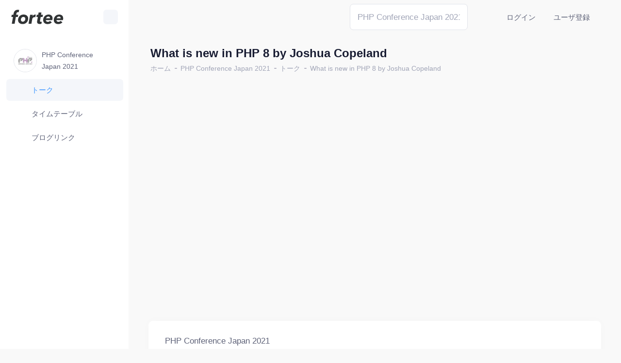

--- FILE ---
content_type: text/html; charset=UTF-8
request_url: https://fortee.jp/phpcon-2021/proposal/b31ae59b-bf31-4e23-a0af-cba5fa2ef272
body_size: 6812
content:
<!DOCTYPE html>
<html lang="en">
<!--begin::Head-->
<head>
    <base href=""/>
    <title>What is new in PHP 8 by Joshua Copeland | トーク | PHP Conference Japan 2021 #phpcon #phpcon2021 #php - fortee.jp</title>
    <meta charset="utf-8">    <meta data-hid="og:image:height" content="630"><meta data-hid="og:image:width" content="1200"><meta data-hid="TW:IMAGE" name="twitter:image" content="https://fortee.jp/phpcon-2021/proposal/og-image/b31ae59b-bf31-4e23-a0af-cba5fa2ef272.png"><meta data-hid="TW:DESC" name="twitter:description" content="Have you still not upgraded to PHP 8? We will learn all the great features PHP 8 has to offer. Let&#039;s dive into all the details on PHP 8 and 8.1 features. We will also talk about what is deprecated so you can upgrade your code. Let us upgrade to the best version of PHP yet.

Discord Channel: #track4-4-a-php8
Joind.in: https://joind.in/event/php-conference-japan-2021/what-is-new-in-php-8"><meta data-hid="TW:TITLE" name="twitter:title" content="What is new in PHP 8"><meta data-hid="TW:CREATOR" name="twitter:creator" content="@phpcon"><meta data-hid="TW:SITE" name="twitter:site" content="@phpcon"><meta data-hid="TW:CARD" name="twitter:card" content="summary_large_image"><meta data-hid="OG:DESC" property="og:description" content="Have you still not upgraded to PHP 8? We will learn all the great features PHP 8 has to offer. Let&#039;s dive into all the details on PHP 8 and 8.1 features. We will also talk about what is deprecated so you can upgrade your code. Let us upgrade to the best version of PHP yet.

Discord Channel: #track4-4-a-php8
Joind.in: https://joind.in/event/php-conference-japan-2021/what-is-new-in-php-8"><meta property="og:image" content="https://fortee.jp/phpcon-2021/proposal/og-image/b31ae59b-bf31-4e23-a0af-cba5fa2ef272.png"><meta property="og:title" content="What is new in PHP 8"><meta name="description" content="Have you still not upgraded to PHP 8? We will learn all the great features PHP 8 has to offer. Let&#039;s dive into all the details on PHP 8 and 8.1 features. We will also talk about what is deprecated so you can upgrade your code. Let us upgrade to the best version of PHP yet.

Discord Channel: #track4-4-a-php8
Joind.in: https://joind.in/event/php-conference-japan-2021/what-is-new-in-php-8">    <meta name="viewport" content="width=device-width, initial-scale=1" />
    <link rel="shortcut icon" href="/favicon.svg" type="image/svg+xml">
    
    
	<link rel="stylesheet" href="/vendor/fontawesome-pro-7.0.0-web/css/all.min.css">
	<link rel="stylesheet" href="/theme/plugins/custom/fullcalendar/fullcalendar.bundle.css">
	<link rel="stylesheet" href="/theme/plugins/custom/datatables/datatables.bundle.css">
	<link rel="stylesheet" href="/theme/plugins/global/plugins.bundle.css">
	<link rel="stylesheet" href="/theme/css/style.bundle.css">
	<link rel="stylesheet" href="/build/fortee.css">
</head>
<!--end::Head-->
<!--begin::Body-->
<body
    id="kt_app_body"
    class="safari-mode app-default app-default proposals view"
    data-kt-app-layout="light-sidebar"
    data-kt-app-header-fixed="true"
    data-kt-app-sidebar-enabled="true"
    data-kt-app-sidebar-fixed="true"
    data-kt-app-sidebar-hoverable="true"
    data-kt-app-sidebar-push-header="true"
    data-kt-app-sidebar-push-toolbar="true"
    data-kt-app-sidebar-push-footer="true"
    data-kt-app-toolbar-enabled="true"
>
<!--begin::Theme mode setup on page load-->
<script>let defaultThemeMode = "light"; let themeMode; if ( document.documentElement ) { if ( document.documentElement.hasAttribute("data-bs-theme-mode")) { themeMode = document.documentElement.getAttribute("data-bs-theme-mode"); } else { if ( localStorage.getItem("data-bs-theme") !== null ) { themeMode = localStorage.getItem("data-bs-theme"); } else { themeMode = defaultThemeMode; } } if (themeMode === "system") { themeMode = window.matchMedia("(prefers-color-scheme: dark)").matches ? "dark" : "light"; } document.documentElement.setAttribute("data-bs-theme", themeMode); }</script>
<!--end::Theme mode setup on page load-->
<!--begin::App-->
<div class="d-flex flex-column flex-root app-root" id="kt_app_root">
    <!--begin::Page-->
    <div class="app-page flex-column flex-column-fluid" id="kt_app_page">
                    <!--begin::Header-->
            <div id="kt_app_header" class="app-header">
                <!--begin::Header container-->
                <div class="app-container container-fluid d-flex align-items-stretch justify-content-between" id="kt_app_header_container">
                    <!--begin::sidebar mobile toggle-->
                    <div class="d-flex align-items-center d-lg-none ms-n2 me-2" title="Show sidebar menu">
                        <div class="btn btn-icon btn-active-color-primary w-35px h-35px" id="kt_app_sidebar_mobile_toggle">
                            <i class="fa-regular fa-bars" ></i>                        </div>
                    </div>
                    <!--end::sidebar mobile toggle-->
                                        <!--begin::Header wrapper-->
                    <div class="d-flex align-items-stretch justify-content-between flex-lg-grow-1" id="kt_app_header_wrapper">
                        <!--begin::Menu wrapper-->
                        <div class="app-header-menu app-header-mobile-drawer align-items-stretch" data-kt-drawer="true" data-kt-drawer-name="app-header-menu" data-kt-drawer-activate="{default: true, lg: false}" data-kt-drawer-overlay="true" data-kt-drawer-width="225px" data-kt-drawer-direction="end" data-kt-drawer-toggle="#kt_app_header_menu_toggle" data-kt-swapper="true" data-kt-swapper-mode="{default: 'append', lg: 'prepend'}" data-kt-swapper-parent="{default: '#kt_app_body', lg: '#kt_app_header_wrapper'}">
                            <!--begin::Menu-->
                                                        <!--end::Menu-->
                        </div>
                        <!--end::Menu wrapper-->
                        <!--begin::Navbar-->
                        <div class="app-navbar flex-shrink-0">
    <!--begin::Search-->
    <div class="app-navbar-item align-items-stretch ms-1 ms-lg-3">
        <div class="d-flex align-items-center justify-content-end" data-kt-search-element="content">
            <div class="d-flex align-items-center">
                <div class="dropdown d-flex align-items-center" id="global-command-container">
                    <form method="get" action="/phpcon-2021/search">
                    <div class="mB-0 text"><input type="text" name="q" id="global-command" class="form-control" placeholder="PHP Conference Japan 2021から検索" aria-label="Search" data-bs-toggle="popover-hover" data-bs-html="true" data-bs-content="&lt;span class=&quot;shortcut-key&quot;&gt;/&lt;/span&gt;" data-bs-placement="bottom" value=""></div>                    </form>

                    <ul class="dropdown-menu" id="global-command-result">
                        <li><a class="dropdown-item" data-index="0" href="#">Action</a></li>
                        <li><a class="dropdown-item" data-index="1" href="#">Another action</a></li>
                        <li><a class="dropdown-item" data-index="2" href="#">Something else here Something else here Something else here</a></li>
                    </ul>
                </div>
            </div>
        </div>
    </div>
    <!--end::Search-->
    <!--begin::Theme mode-->
    <div class="app-navbar-item ms-1 ms-lg-3">
        <!--begin::Menu toggle-->
        <a href="#" class="btn btn-icon btn-custom btn-icon-muted btn-active-light btn-active-color-primary" data-kt-menu-trigger="{default:'click', lg: 'hover'}" data-kt-menu-attach="parent" data-kt-menu-placement="bottom-end">
            <span class="theme-light-show sH-24"><i class="fa-solid fa-sun-bright fS-24" ></i></span>
            <span class="theme-dark-show sH-24"><i class="fa-solid fa-moon-stars fS-24" ></i></span>
        </a>
        <!--begin::Menu toggle-->
        <!--begin::Menu-->
        <div
            class="menu menu-sub menu-sub-dropdown menu-column menu-rounded menu-title-gray-700 menu-icon-muted menu-active-bg menu-state-color fw-semibold py-4 fs-base w-150px"
            data-kt-menu="true"
            data-kt-element="theme-mode-menu">
            <!--begin::Menu item-->
            <div class="menu-item px-3 my-0">
                <a href="#" class="menu-link px-3 py-2" data-kt-element="mode" data-kt-value="light">
                    <span class="menu-icon" data-kt-element="icon">
                        <span class="svg-icon svg-icon-3"><i class="fa-solid fa-sun-bright" ></i></span>
                    </span>
                    <span class="menu-title">Light</span>
                </a>
            </div>
            <!--end::Menu item-->
            <!--begin::Menu item-->
            <div class="menu-item px-3 my-0">
                <a href="#" class="menu-link px-3 py-2" data-kt-element="mode" data-kt-value="dark">
                    <span class="menu-icon" data-kt-element="icon">
                        <span class="svg-icon svg-icon-3"><i class="fa-solid fa-moon-stars" ></i></span>
                    </span>
                    <span class="menu-title">Dark</span>
                </a>
            </div>
            <!--end::Menu item-->
            <!--begin::Menu item-->
            <div class="menu-item px-3 my-0">
                <a href="#" class="menu-link px-3 py-2" data-kt-element="mode" data-kt-value="system">
                    <span class="menu-icon" data-kt-element="icon">
                        <span class="svg-icon svg-icon-3"><i class="fa-solid fa-display-code" ></i></span>
                    </span>
                    <span class="menu-title">System</span>
                </a>
            </div>
            <!--end::Menu item-->
        </div>
        <!--end::Menu-->
    </div>
    <!--end::Theme mode-->
            <!--begin::Header wrapper-->
        <div class="d-flex align-items-stretch justify-content-end flex-lg-grow-1" id="kt_app_header_wrapper">
            <div class="app-header-menu app-header-mobile-drawer align-items-stretch">
                <div class="menu menu-rounded menu-column menu-lg-row my-5 my-lg-0 align-items-stretch fw-semibold px-2 px-lg-0">
                    <div class="menu-item menu-here-bg menu-lg-down-accordion me-0 me-lg-2">
                        <a href="/login" class="menu-link">ログイン</a>                    </div>
                    <div class="menu-item menu-here-bg menu-lg-down-accordion me-0 me-lg-2">
                        <a href="/signup" class="menu-link">ユーザ登録</a>                    </div>
                </div>
            </div>
        </div>
    <div class="app-navbar-item ms-1 ms-lg-3">
        <a href="/login" class="btn btn-icon btn-custom btn-icon-muted btn-active-light btn-active-color-primary d-lg-none" >
            <span class="sH-24"><i class="fa-solid fa-right-to-bracket fS-24" ></i></span>
        </a>
    </div>
        <!--end::Header wrapper-->
        <!--begin::Header menu toggle-->
        <!--end::Header menu toggle-->
</div>
                        <!--end::Navbar-->
                    </div>
                    <!--end::Header wrapper-->
                </div>
                <!--end::Header container-->
            </div>
            <!--end::Header-->
                <!--begin::Wrapper-->
        <div class="app-wrapper flex-column flex-row-fluid" id="kt_app_wrapper">
                        <!--begin::Sidebar-->
<div id="kt_app_sidebar"
    class="app-sidebar flex-column"
    data-kt-drawer="true"
    data-kt-drawer-name="app-sidebar"
    data-kt-drawer-activate="{default: true, lg: false}"
    data-kt-drawer-overlay="true"
    data-kt-drawer-width="225px"
    data-kt-drawer-direction="start"
    data-kt-drawer-toggle="#kt_app_sidebar_mobile_toggle">

    <!--begin::Logo-->
    <div class="app-sidebar-logo px-6" id="kt_app_sidebar_logo">
        <!--begin::Logo image-->
                <a href="/"><img src="/images/fortee-logo.svg" class="h-30px app-sidebar-logo-default theme-light-show" alt=""><img src="/images/fortee-logo-dark.svg" class="h-30px app-sidebar-logo-default theme-dark-show" alt=""></a>        <!--end::Logo image-->
        <!--begin::Sidebar toggle-->
        <div id="kt_app_sidebar_toggle"
             class="app-sidebar-toggle btn btn-icon btn-sm h-30px w-30px rotate"
             data-kt-toggle="true"
             data-kt-toggle-state="active"
             data-kt-toggle-target="body"
             data-kt-toggle-name="app-sidebar-minimize"
             data-bs-toggle="tooltip"
             data-bs-html="true"
             title="<span class='shortcut-key'>m</span>"
        >

            <i class="fa-regular fa-angles-right rotate-180" ></i>        </div>
        <!--end::Sidebar toggle-->
    </div>
    <!--end::Logo-->
    <!--begin::sidebar menu-->
    <div class="app-sidebar-menu overflow-hidden flex-column-fluid">
        <!--begin::Menu wrapper-->
        <div id="kt_app_sidebar_menu_wrapper" class="app-sidebar-wrapper overflow-y-scroll my-5" data-kt-scroll="true" data-kt-scroll-activate="true" data-kt-scroll-height="auto" data-kt-scroll-dependencies="#kt_app_sidebar_logo, #kt_app_sidebar_footer" data-kt-scroll-wrappers="#kt_app_sidebar_menu" data-kt-scroll-offset="5px">
            <!--begin::Menu-->
            <div class="menu menu-column menu-rounded menu-sub-indention fw-semibold px-3" id="#kt_app_sidebar_menu" data-kt-menu="true" data-kt-menu-expand="false">
                <div class="menu-item d-lg-none">
    <div class="menu-content">
        <a href="/"><img src="/images/fortee-logo.svg" class="h-30px app-sidebar-logo-default theme-light-show" alt=""><img src="/images/fortee-logo-dark.svg" class="h-30px app-sidebar-logo-default theme-dark-show" alt=""></a>    </div>
</div>
    <div class="menu-item">
        <div class="menu-content">
            <div class="menu-heading fs-7 d-flex align-items-center">
                <a class="sidebar-link flex-grow-1 d-flex align-items-center" href="/phpcon-2021">
                    <div class="icon-holder mR-10">
                        <img src="/files/phpcon-2021/image/avatar.png" class="bd border-gray-300 sW-48 sH-48 bdrs-50p" alt="">                    </div>
                    <div class="title text-gray-700 d-flex align-items-center flex-grow-1 mR-5">
                        PHP Conference Japan 2021                    </div>
                </a>
                            </div>
        </div>
    </div>
<div class="menu-item">
    <a class="menu-link active" href="/phpcon-2021/proposal">
        <span class="menu-icon"><span class="mR-5"><i class="fa-solid fa-microphone-stand"></i></span></span>
        <span class="menu-title d-inline-block text-truncate">トーク</span>
        
    </a>
</div><div class="menu-item">
    <a class="menu-link" href="/phpcon-2021/timetable">
        <span class="menu-icon"><span class="mR-5"><i class="fa-solid fa-calendar-alt"></i></span></span>
        <span class="menu-title d-inline-block text-truncate">タイムテーブル</span>
        
    </a>
</div><div class="menu-item">
    <a class="menu-link" href="/phpcon-2021/blog-link">
        <span class="menu-icon"><span class="mR-5"><i class="fa-solid fa-blog"></i></span></span>
        <span class="menu-title d-inline-block text-truncate">ブログリンク</span>
        
    </a>
</div>            </div>
            <!--end::Menu-->
        </div>
        <!--end::Menu wrapper-->
    </div>
    <!--end::sidebar menu-->
    </div>
<!--end::Sidebar-->
                        <!--begin::Main-->
            <div class="app-main flex-column flex-row-fluid" id="kt_app_main">
                <!--begin::Content wrapper-->
                <div class="d-flex flex-column flex-column-fluid">
                                        <!--begin::Toolbar-->
                    <div id="kt_app_toolbar" class="app-toolbar py-3 py-lg-6">
                        <!--begin::Toolbar container-->
                        <div id="kt_app_toolbar_container" class="app-container container-fluid d-flex flex-stack mL-15">
                            <!--begin::Page title-->
                            <div class="page-title d-flex flex-column justify-content-center flex-wrap me-3">
                                <!--begin::Title-->
                                <h1 class="page-heading d-flex text-dark fw-bold flex-column justify-content-center my-0">What is new in PHP 8 by Joshua Copeland</h1>
                                <!--end::Title-->
                                <!--begin::Breadcrumb-->
                                <ul class="breadcrumb breadcrumb-separatorless fw-semibold fs-7 my-0 pt-1">
            <li class="breadcrumb-item text-muted">
            <a href="/" class="text-muted text-hover-primary">ホーム</a>        </li>
                    <li class="breadcrumb-item">
                <span class="bullet bg-gray-400 w-5px h-2px"></span>
            </li>
                    <li class="breadcrumb-item text-muted">
            <a href="/phpcon-2021" class="text-muted text-hover-primary">PHP Conference Japan 2021</a>        </li>
                    <li class="breadcrumb-item">
                <span class="bullet bg-gray-400 w-5px h-2px"></span>
            </li>
                    <li class="breadcrumb-item text-muted">
            <a href="/phpcon-2021/proposal" class="text-muted text-hover-primary">トーク</a>        </li>
                    <li class="breadcrumb-item">
                <span class="bullet bg-gray-400 w-5px h-2px"></span>
            </li>
                    <li class="breadcrumb-item text-muted">
            <a href="/phpcon-2021/proposal/b31ae59b-bf31-4e23-a0af-cba5fa2ef272" class="text-muted text-hover-primary">What is new in PHP 8 by Joshua Copeland</a>        </li>
            </ul>
                                <!--end::Breadcrumb-->
                            </div>
                            <!--end::Page title-->
                            <!--begin::Actions-->
                                                        <!--end::Actions-->
                        </div>
                        <!--end::Toolbar container-->
                    </div>
                    <!--end::Toolbar-->
                                        <!--begin::Content-->
                    <div id="kt_app_content" class="app-content flex-column-fluid">
                        <!--begin::Content container-->
                        <div id="kt_app_content_container" class="app-container container-fluid">
                            
                            
<div class="row">
    <div class="col-md-12">
        <div>
                            <div class="oembed youtube-video bdrs-10" data-type="video" data-url="https://www.youtube.com/watch?v=WCkuLdd1R2o"></div>
                    </div>

        <div class="card mT-20">
            <div class="card-body">
                <div class="proposal-detail" data-fav-api="/phpcon-2021/proposal/fav">
                    <h5 class="fw-normal text-gray-dark">PHP Conference Japan 2021</h5>

                    <div class="type mB-5 d-flex flex-wrap align-items-center">
                                                    <div class="mR-10 mB-5"><span class="badge-danger badge">採択</span></div>
                                                                            <div class="schedule mR-10 mB-5">2021/10/03 10:00〜</div>
                            <div class="track mR-20 mB-5">Track4</div>
                        
                        <div class="name mB-5">Regular session (25 mins)</div>

                                                    <div class="mL-20 mB-5">
                                    <span class="badge rounded-pill badge-default tag" style="color:#ffffff; background-color:#28a745;">
    PHP8    </span>
                                                            </div>
                                            </div>

                    <h2>What is new in PHP 8</h2>

                    <div class="speaker mB-20">
                        <span>
                                                            <img src="/files/phpcon-2021/speaker/4d8c3680-341d-48d9-a7c0-7d74b2846c1b.png" class="mR-10 sW-32 sH-32 bdrs-50p" alt="OGProgrammer" />
                                                        Joshua Copeland                        </span>
                                                    <span class="mL-20">
                                <i class="fa-brands fa-twitter" ></i>                                <a href="https://twitter.com/OGProgrammer">OGProgrammer</a>                            </span>
                                            </div>

                    <div class="status-bar d-flex align-items-center">
                        <div class="mR-20 fav proposal-fav" data-uuid="b31ae59b-bf31-4e23-a0af-cba5fa2ef272" data-logged-in="false">
                            <div class="button">
                                <div class="on">
                                    <i class="fa-solid fa-star" ></i>                                </div>
                                <div class="off">
                                    <i class="fa-regular fa-star" ></i>                                </div>
                            </div>
                            <div class="count">
                                                                    4                                                            </div>
                        </div>

                        
                        <ul class="list-unstyled d-flex align-items-center mB-0">
                                                            <li class="mR-20">
                                    <i class="fa-regular fa-video" ></i>                                    <a href="https://www.youtube.com/watch?v=WCkuLdd1R2o">ビデオ</a>                                </li>
                                                                                                            </ul>
                    </div>

                    
                    <div class="abstract mT-20">
                        <div class="md"><p>Have you still not upgraded to PHP 8? We will learn all the great features PHP 8 has to offer. Let's dive into all the details on PHP 8 and 8.1 features. We will also talk about what is deprecated so you can upgrade your code. Let us upgrade to the best version of PHP yet.</p>
<p>Discord Channel: #track4-4-a-php8<br />
Joind.in: <a href="https://joind.in/event/php-conference-japan-2021/what-is-new-in-php-8">https://joind.in/event/php-conference-japan-2021/what-is-new-in-php-8</a></p></div>                    </div>

                    <div class="mT-40">
                        <a href="https://twitter.com/share?ref_src=twsrc%5Etfw" class="twitter-share-button" data-show-count="false">Tweet</a>
                    </div>

                                            <div class="mT-20">
                                                            <a href="https://twitter.com/search?q=since%3A2021-10-03_09%3A50%3A00_JST+until%3A2021-10-03_10%3A40%3A00_JST+%23phpcon2021+%23phpcon+%23track4&amp;src=savs"  target="_blank" class="mB-10 btn btn-secondary"><span><i class="fa-twitter fa-brands mR-5"></i><span class="text">このトークの時間帯のツイート</span></span></a>                                                                                </div>
                    
                                    </div>
            </div>
        </div>
    </div>
        </div>
<div class="modal fade" id="fav-modal" tabindex="-1">
    <div class="modal-dialog">
        <div class="modal-content">
            <div class="modal-header">
                <h5 class="modal-title">ログインが必要です</h5>
                <button type="button" class="btn-close" data-bs-dismiss="modal" aria-label="Close"></button>
            </div>
            <div class="modal-body">
                forteeにログインするとセッションをお気に入りに設定できます。<br />
                お気に入りに入れたセッションはタイムテーブル上で色が付いて表示されます。<br />
                カンファレンス当日に忘れない様に聞きたいトークをお気に入りに設定しましょう！
            </div>
            <div class="modal-footer">
                <a href="/login"  class="btn btn-primary"><span><span class="text">ログイン</span></span></a>                <a href="/signup"  class="btn btn-primary"><span><span class="text">ユーザ登録</span></span></a>                <button type="button" class="btn btn-secondary" data-bs-dismiss="modal">閉じる</button>
            </div>
        </div>
    </div>
</div>

<form method="post" accept-charset="utf-8" id="o-embed-endpoint" action="/phpcon-2021/proposal/o-embed-api"><div style="display:none;"><input type="hidden" name="_Token[fields]" value="a1e87013f98d113c43d64b797987d3a104ce074b%3A"><input type="hidden" name="_Token[unlocked]" value=""></div></form>                        </div>
                        <!--end::Content container-->
                    </div>
                    <!--end::Content-->
                </div>
                <!--end::Content wrapper-->
                <!--begin::Footer-->
                <div id="kt_app_footer" class="app-footer">
                    <!--begin::Footer container-->
                    <div class="app-container container-fluid d-flex flex-column flex-md-row flex-center flex-md-stack">
                        <ul class="nav float-left">
                            <li class="nav-item mR-20">
                                <span class="">fortee © 2025</span>
                            </li>
                            <li class="nav-item">
                                <span class="">forteeに関するお問い合わせ: <a href="https://twitter.com/tomzoh" class="mL-10"><i class="fa-brands fa-twitter" ></i> &#064;tomzoh</a></span>
                            </li>
                        </ul>
                        <ul class="nav float-right">
                            <li class="nav-item">
                                <a class="nav-link" href="/site/terms-of-use">fortee利用規約</a>
                            </li>
                            <li class="nav-item">
                                <a class="nav-link" href="/site/privacy">プライバシーポリシー</a>
                            </li>
                        </ul>
                    </div>
                    <!--end::Footer container-->
                </div>
                <!--end::Footer-->
            </div>
            <!--end:::Main-->
        </div>
        <!--end::Wrapper-->
    </div>
    <!--end::Page-->
</div>
<!--end::App-->
<!--begin::Scrolltop-->
<div id="kt_scrolltop" class="scrolltop" data-kt-scrolltop="true">
    <!--begin::Svg Icon | path: icons/duotune/arrows/arr066.svg-->
    <span class="svg-icon">
				<svg width="24" height="24" viewBox="0 0 24 24" fill="none" xmlns="http://www.w3.org/2000/svg">
					<rect opacity="0.5" x="13" y="6" width="13" height="2" rx="1" transform="rotate(90 13 6)" fill="currentColor" />
					<path d="M12.5657 8.56569L16.75 12.75C17.1642 13.1642 17.8358 13.1642 18.25 12.75C18.6642 12.3358 18.6642 11.6642 18.25 11.25L12.7071 5.70711C12.3166 5.31658 11.6834 5.31658 11.2929 5.70711L5.75 11.25C5.33579 11.6642 5.33579 12.3358 5.75 12.75C6.16421 13.1642 6.83579 13.1642 7.25 12.75L11.4343 8.56569C11.7467 8.25327 12.2533 8.25327 12.5657 8.56569Z" fill="currentColor" />
				</svg>
			</span>
    <!--end::Svg Icon-->
</div>
<!--end::Scrolltop-->

<!--begin::Modals-->
<!--end::Modals-->

<form method="post" accept-charset="utf-8" id="listTagsEndpoint" action="/phpcon-2021/api/tags/list"><div style="display:none;"><input type="hidden" name="_Token[fields]" value="11b0c365b981a78bdbc1a0020b292770769160ff%3A"><input type="hidden" name="_Token[unlocked]" value=""></div></form><form method="post" accept-charset="utf-8" id="addTagEndpoint" action="/phpcon-2021/api/tags/add"><div style="display:none;"><input type="hidden" name="_Token[fields]" value="eba62ce21de22b52c01b8cc54e4ed76b14d880e9%3A"><input type="hidden" name="_Token[unlocked]" value=""></div></form><form method="post" accept-charset="utf-8" id="removeTagEndpoint" action="/phpcon-2021/api/tags/remove"><div style="display:none;"><input type="hidden" name="_Token[fields]" value="ea79811b6c4ac40303ab565281fe25d0c369fd5a%3A"><input type="hidden" name="_Token[unlocked]" value=""></div></form>
<script src="/theme/plugins/global/plugins.bundle.js"></script><script src="/theme/js/scripts.bundle.js"></script><script src="/build/fortee.js"></script><!--<script async src="https://platform.twitter.com/widgets.js" charset="utf-8"></script>-->
<script>window.twttr = (function(d, s, id) {
        let js, fjs = d.getElementsByTagName(s)[0],
            t = window.twttr || {};
        if (d.getElementById(id)) return t;
        js = d.createElement(s);
        js.id = id;
        js.src = "https://platform.twitter.com/widgets.js";
        fjs.parentNode.insertBefore(js, fjs);

        t._e = [];
        t.ready = function(f) {
            t._e.push(f);
        };

        return t;
    }(document, "script", "twitter-wjs"));</script>
<!-- Global site tag (gtag.js) - Google Analytics -->
<script async src="https://www.googletagmanager.com/gtag/js?id=UA-246619-32"></script>
<script>
    window.dataLayer = window.dataLayer || [];
    function gtag(){dataLayer.push(arguments);}
    gtag('js', new Date());

    gtag('config', 'UA-246619-32');
</script>

<!--end::Javascript-->
<!--start::Modal-->
<!--end::Modal-->
</body>
<!--end::Body-->
</html>


--- FILE ---
content_type: text/html; charset=UTF-8
request_url: https://fortee.jp/phpcon-2021/api/tags/list
body_size: 3866
content:
<!DOCTYPE html>
<html lang="en">
<!--begin::Head-->
<head>
    <base href=""/>
    <title>ログイン - fortee.jp</title>
    <meta charset="utf-8">        <meta name="viewport" content="width=device-width, initial-scale=1" />
    <link rel="shortcut icon" href="/favicon.svg" type="image/svg+xml">
    
    
	<link rel="stylesheet" href="/vendor/fontawesome-pro-7.0.0-web/css/all.min.css">
	<link rel="stylesheet" href="/theme/plugins/custom/fullcalendar/fullcalendar.bundle.css">
	<link rel="stylesheet" href="/theme/plugins/custom/datatables/datatables.bundle.css">
	<link rel="stylesheet" href="/theme/plugins/global/plugins.bundle.css">
	<link rel="stylesheet" href="/theme/css/style.bundle.css">
	<link rel="stylesheet" href="/build/fortee.css">
<link rel="stylesheet" href="/build/page/users.css"></head>
<!--end::Head-->
<!--begin::Body-->
<body
    id="kt_app_body"
    class="safari-mode app-default app-default users login"
    data-kt-app-layout="dark-header"
    data-kt-app-header-fixed="true"
>
<!--begin::Theme mode setup on page load-->
<script>let defaultThemeMode = "light"; let themeMode; if ( document.documentElement ) { if ( document.documentElement.hasAttribute("data-bs-theme-mode")) { themeMode = document.documentElement.getAttribute("data-bs-theme-mode"); } else { if ( localStorage.getItem("data-bs-theme") !== null ) { themeMode = localStorage.getItem("data-bs-theme"); } else { themeMode = defaultThemeMode; } } if (themeMode === "system") { themeMode = window.matchMedia("(prefers-color-scheme: dark)").matches ? "dark" : "light"; } document.documentElement.setAttribute("data-bs-theme", themeMode); }</script>
<!--end::Theme mode setup on page load-->
<!--begin::App-->
<div class="d-flex flex-column flex-root app-root" id="kt_app_root">
    <!--begin::Page-->
    <div class="app-page flex-column flex-column-fluid" id="kt_app_page">
                    <div id="kt_app_header" class="app-header pX-10">
                <div class="sW-100p app-container container-fluid d-flex align-items-stretch justify-content-between" id="kt_app_header_container">
                    <div class="d-none d-md-flex align-items-center flex-grow-1 flex-lg-grow-0">
                        <a href="/"><img src="/images/fortee-logo-dark.svg" class="h-30px app-sidebar-logo-default" alt=""></a>                    </div>
                    <div class="d-md-none d-flex align-items-center flex-grow-1 flex-lg-grow-0">
                        <a href="/"><img src="/images/fortee-logo-mini-dark.svg" class="h-30px app-sidebar-logo-default" alt=""></a>                    </div>

                    <div class="d-flex align-items-stretch justify-content-end flex-lg-grow-1" id="kt_app_header_wrapper">
                        <div class="app-navbar flex-shrink-0">
    <!--begin::Search-->
    <div class="app-navbar-item align-items-stretch ms-1 ms-lg-3">
        <div class="d-flex align-items-center justify-content-end" data-kt-search-element="content">
            <div class="d-flex align-items-center">
                <div class="dropdown d-flex align-items-center" id="global-command-container">
                    <form method="get" action="/search">
                    <div class="mB-0 text"><input type="text" name="q" id="global-command" class="form-control bg-gray-200" placeholder="検索" aria-label="Search" data-bs-toggle="popover-hover" data-bs-html="true" data-bs-content="&lt;span class=&quot;shortcut-key&quot;&gt;/&lt;/span&gt;" data-bs-placement="bottom" value=""></div>                    </form>

                    <ul class="dropdown-menu" id="global-command-result">
                        <li><a class="dropdown-item" data-index="0" href="#">Action</a></li>
                        <li><a class="dropdown-item" data-index="1" href="#">Another action</a></li>
                        <li><a class="dropdown-item" data-index="2" href="#">Something else here Something else here Something else here</a></li>
                    </ul>
                </div>
            </div>
        </div>
    </div>
    <!--end::Search-->
    <!--begin::Theme mode-->
    <div class="app-navbar-item ms-1 ms-lg-3">
        <!--begin::Menu toggle-->
        <a href="#" class="btn btn-icon btn-custom btn-icon-muted btn-active-light btn-active-color-primary" data-kt-menu-trigger="{default:'click', lg: 'hover'}" data-kt-menu-attach="parent" data-kt-menu-placement="bottom-end">
            <span class="theme-light-show sH-24"><i class="fa-solid fa-sun-bright fS-24" ></i></span>
            <span class="theme-dark-show sH-24"><i class="fa-solid fa-moon-stars fS-24" ></i></span>
        </a>
        <!--begin::Menu toggle-->
        <!--begin::Menu-->
        <div
            class="menu menu-sub menu-sub-dropdown menu-column menu-rounded menu-title-gray-700 menu-icon-muted menu-active-bg menu-state-color fw-semibold py-4 fs-base w-150px"
            data-kt-menu="true"
            data-kt-element="theme-mode-menu">
            <!--begin::Menu item-->
            <div class="menu-item px-3 my-0">
                <a href="#" class="menu-link px-3 py-2" data-kt-element="mode" data-kt-value="light">
                    <span class="menu-icon" data-kt-element="icon">
                        <span class="svg-icon svg-icon-3"><i class="fa-solid fa-sun-bright" ></i></span>
                    </span>
                    <span class="menu-title">Light</span>
                </a>
            </div>
            <!--end::Menu item-->
            <!--begin::Menu item-->
            <div class="menu-item px-3 my-0">
                <a href="#" class="menu-link px-3 py-2" data-kt-element="mode" data-kt-value="dark">
                    <span class="menu-icon" data-kt-element="icon">
                        <span class="svg-icon svg-icon-3"><i class="fa-solid fa-moon-stars" ></i></span>
                    </span>
                    <span class="menu-title">Dark</span>
                </a>
            </div>
            <!--end::Menu item-->
            <!--begin::Menu item-->
            <div class="menu-item px-3 my-0">
                <a href="#" class="menu-link px-3 py-2" data-kt-element="mode" data-kt-value="system">
                    <span class="menu-icon" data-kt-element="icon">
                        <span class="svg-icon svg-icon-3"><i class="fa-solid fa-display-code" ></i></span>
                    </span>
                    <span class="menu-title">System</span>
                </a>
            </div>
            <!--end::Menu item-->
        </div>
        <!--end::Menu-->
    </div>
    <!--end::Theme mode-->
            <!--begin::Header wrapper-->
        <div class="d-flex align-items-stretch justify-content-end flex-lg-grow-1" id="kt_app_header_wrapper">
            <div class="app-header-menu app-header-mobile-drawer align-items-stretch">
                <div class="menu menu-rounded menu-column menu-lg-row my-5 my-lg-0 align-items-stretch fw-semibold px-2 px-lg-0">
                    <div class="menu-item menu-here-bg menu-lg-down-accordion me-0 me-lg-2">
                        <a href="/login" class="menu-link">ログイン</a>                    </div>
                    <div class="menu-item menu-here-bg menu-lg-down-accordion me-0 me-lg-2">
                        <a href="/signup" class="menu-link">ユーザ登録</a>                    </div>
                </div>
            </div>
        </div>
    <div class="app-navbar-item ms-1 ms-lg-3">
        <a href="/login" class="btn btn-icon btn-custom btn-icon-muted btn-active-light btn-active-color-primary d-lg-none" >
            <span class="sH-24"><i class="fa-solid fa-right-to-bracket fS-24" ></i></span>
        </a>
    </div>
        <!--end::Header wrapper-->
        <!--begin::Header menu toggle-->
        <!--end::Header menu toggle-->
</div>
                    </div>
                </div>
            </div>
                <!--begin::Wrapper-->
        <div class="app-wrapper flex-column flex-row-fluid" id="kt_app_wrapper">
                        <!--begin::Main-->
            <div class="app-main flex-column flex-row-fluid" id="kt_app_main">
                <!--begin::Content wrapper-->
                <div class="d-flex flex-column flex-column-fluid">
                                        <!--begin::Content-->
                    <div id="kt_app_content" class="app-content flex-column-fluid">
                        <!--begin::Content container-->
                        <div id="kt_app_content_container" class="app-container container-fluid">
                            
                            <div class="row">
    <div class="col-md-3">
    </div>
    <div class="col-md-6 col-xs-12">
        <div class="card mB-20">
            <div class="card-header border-0 d-flex justify-content-center">
                <div class="card-title"><i class="fa-regular fa-key mR-10" ></i> ログイン</div>
            </div>
            <div class="card-body pT-0 text-center">
                
                <form method="post" accept-charset="utf-8" class="form-signin" action="/login?redirect=%2Fphpcon-2021%2Fapi%2Ftags%2Flist">                <div class="d-flex justify-content-center">
                    <div class="sW-320">
                        <div class="mb-3 form-floating text"><input type="text" name="username" autofocus="autofocus" required="required" id="username" placeholder="ユーザ名" class="form-control"><label for="username">ユーザ名</label></div>                        <div class="mb-3 form-floating password"><input type="password" name="password" id="password" class="form-control"><label for="password">パスワード</label></div>                        <input type="hidden" name="remember_me" value="1">
                        <div class="submit"><input type="submit" class="btn btn-primary mT-20 sW-100p" value="ログイン"></div>                    </div>
                </div>
                <div style="display:none;"><input type="hidden" name="_Token[fields]" value="3b920cb3df8e46dec18e5d1865bade2a2e67ec82%3Aremember_me"><input type="hidden" name="_Token[unlocked]" value="g-recaptcha-response"></div></form>
                <ul class="list-unstyled mT-20 d-flex justify-content-center">
                    <li><a href="/password-reminder">パスワードを忘れた方</a></li>
                    <li class="mL-20 mR-20">|</li>
                    <li><a href="/signup">ユーザ登録</a></li>
                </ul>
            </div>
        </div>

    </div>
    <div class="col-md-3">
    </div>
</div>
                        </div>
                        <!--end::Content container-->
                    </div>
                    <!--end::Content-->
                </div>
                <!--end::Content wrapper-->
                <!--begin::Footer-->
                <div id="kt_app_footer" class="app-footer">
                    <!--begin::Footer container-->
                    <div class="app-container container-fluid d-flex flex-column flex-md-row flex-center flex-md-stack">
                        <ul class="nav float-left">
                            <li class="nav-item mR-20">
                                <span class="">fortee © 2025</span>
                            </li>
                            <li class="nav-item">
                                <span class="">forteeに関するお問い合わせ: <a href="https://twitter.com/tomzoh" class="mL-10"><i class="fa-brands fa-twitter" ></i> &#064;tomzoh</a></span>
                            </li>
                        </ul>
                        <ul class="nav float-right">
                            <li class="nav-item">
                                <a class="nav-link" href="/site/terms-of-use">fortee利用規約</a>
                            </li>
                            <li class="nav-item">
                                <a class="nav-link" href="/site/privacy">プライバシーポリシー</a>
                            </li>
                        </ul>
                    </div>
                    <!--end::Footer container-->
                </div>
                <!--end::Footer-->
            </div>
            <!--end:::Main-->
        </div>
        <!--end::Wrapper-->
    </div>
    <!--end::Page-->
</div>
<!--end::App-->
<!--begin::Scrolltop-->
<div id="kt_scrolltop" class="scrolltop" data-kt-scrolltop="true">
    <!--begin::Svg Icon | path: icons/duotune/arrows/arr066.svg-->
    <span class="svg-icon">
				<svg width="24" height="24" viewBox="0 0 24 24" fill="none" xmlns="http://www.w3.org/2000/svg">
					<rect opacity="0.5" x="13" y="6" width="13" height="2" rx="1" transform="rotate(90 13 6)" fill="currentColor" />
					<path d="M12.5657 8.56569L16.75 12.75C17.1642 13.1642 17.8358 13.1642 18.25 12.75C18.6642 12.3358 18.6642 11.6642 18.25 11.25L12.7071 5.70711C12.3166 5.31658 11.6834 5.31658 11.2929 5.70711L5.75 11.25C5.33579 11.6642 5.33579 12.3358 5.75 12.75C6.16421 13.1642 6.83579 13.1642 7.25 12.75L11.4343 8.56569C11.7467 8.25327 12.2533 8.25327 12.5657 8.56569Z" fill="currentColor" />
				</svg>
			</span>
    <!--end::Svg Icon-->
</div>
<!--end::Scrolltop-->

<!--begin::Modals-->
<!--end::Modals-->


<script src="/theme/plugins/global/plugins.bundle.js"></script><script src="/theme/js/scripts.bundle.js"></script><script src="/build/fortee.js"></script><script src="/build/page/users.js"></script><!--<script async src="https://platform.twitter.com/widgets.js" charset="utf-8"></script>-->
<script>window.twttr = (function(d, s, id) {
        let js, fjs = d.getElementsByTagName(s)[0],
            t = window.twttr || {};
        if (d.getElementById(id)) return t;
        js = d.createElement(s);
        js.id = id;
        js.src = "https://platform.twitter.com/widgets.js";
        fjs.parentNode.insertBefore(js, fjs);

        t._e = [];
        t.ready = function(f) {
            t._e.push(f);
        };

        return t;
    }(document, "script", "twitter-wjs"));</script>
<!-- Global site tag (gtag.js) - Google Analytics -->
<script async src="https://www.googletagmanager.com/gtag/js?id=UA-246619-32"></script>
<script>
    window.dataLayer = window.dataLayer || [];
    function gtag(){dataLayer.push(arguments);}
    gtag('js', new Date());

    gtag('config', 'UA-246619-32');
</script>

<!--end::Javascript-->
<!--start::Modal-->
<!--end::Modal-->
</body>
<!--end::Body-->
</html>


--- FILE ---
content_type: image/svg+xml
request_url: https://fortee.jp/images/fortee-logo-dark.svg
body_size: 4872
content:
<?xml version="1.0" encoding="utf-8"?>
<!-- Generator: Adobe Illustrator 27.4.1, SVG Export Plug-In . SVG Version: 6.00 Build 0)  -->
<svg version="1.1" id="レイヤー_1" xmlns="http://www.w3.org/2000/svg" xmlns:xlink="http://www.w3.org/1999/xlink" x="0px"
	 y="0px" viewBox="0 0 324 90" style="enable-background:new 0 0 324 90;" xml:space="preserve">
<style type="text/css">
	.st0{fill:#FFFFFF;}
</style>
<g>
	<path class="st0" d="M46.28,16.13c-1.42-0.6-2.98-0.89-4.7-0.89c-1.64,0-3,0.3-4.08,0.89c-1.08,0.6-2,1.4-2.74,2.4
		c-0.75,1.01-1.32,2.14-1.73,3.41c-0.41,1.27-0.73,2.53-0.95,3.8l-1.01,5.92H43.6l-2.35,13.42h-12.3l-7.49,42.26H3.91l7.49-42.26
		H1.23l2.35-13.42h9.84l1.12-5.7c0.6-3.2,1.45-6.33,2.57-9.39c1.12-3.06,2.7-5.76,4.75-8.11c2.05-2.35,4.64-4.23,7.77-5.65
		c3.13-1.42,6.97-2.12,11.52-2.12c1.49,0,2.98,0.09,4.47,0.28c1.49,0.19,2.79,0.47,3.91,0.84L46.28,16.13z"/>
	<path class="st0" d="M70.88,88.91c-4.02,0-7.77-0.56-11.24-1.68c-3.47-1.12-6.45-2.74-8.94-4.86c-2.5-2.12-4.47-4.7-5.93-7.71
		c-1.45-3.02-2.18-6.43-2.18-10.23c0-4.62,0.78-9.02,2.35-13.19c1.57-4.17,3.82-7.83,6.76-10.96c2.94-3.13,6.5-5.63,10.68-7.49
		c4.17-1.86,8.91-2.79,14.2-2.79c4.1,0,7.9,0.56,11.4,1.68c3.5,1.12,6.52,2.74,9.06,4.86c2.53,2.12,4.53,4.7,5.98,7.71
		c1.45,3.02,2.18,6.43,2.18,10.23c0,4.7-0.78,9.13-2.35,13.3c-1.56,4.17-3.84,7.83-6.82,10.96c-2.98,3.13-6.58,5.61-10.79,7.43
		C81.03,88,76.25,88.91,70.88,88.91z M87.54,56.38c0-3.35-1.03-6.15-3.07-8.38c-2.05-2.24-4.94-3.35-8.66-3.35
		c-2.39,0-4.55,0.49-6.48,1.45c-1.94,0.97-3.58,2.27-4.92,3.91c-1.34,1.64-2.39,3.54-3.13,5.7c-0.75,2.16-1.12,4.44-1.12,6.82
		c0,3.35,1.01,6.13,3.02,8.33c2.01,2.2,4.88,3.3,8.61,3.3c2.38,0,4.54-0.46,6.48-1.4c1.94-0.93,3.6-2.22,4.98-3.86
		c1.38-1.64,2.44-3.54,3.19-5.7C87.16,61.04,87.54,58.77,87.54,56.38z"/>
	<path class="st0" d="M133.15,39.83c1.79-2.83,3.93-5.14,6.43-6.93c2.5-1.79,5.5-2.68,9-2.68c0.67,0,1.36,0.04,2.07,0.11
		c0.71,0.08,1.29,0.19,1.73,0.34l-2.91,15.88c-0.82-0.22-1.6-0.37-2.35-0.45c-0.75-0.07-1.45-0.11-2.12-0.11
		c-2.61,0-4.81,0.45-6.6,1.34c-1.79,0.89-3.26,1.99-4.42,3.3c-1.16,1.3-2.01,2.7-2.57,4.19c-0.56,1.49-0.95,2.79-1.17,3.91
		l-5.03,28.62h-17.89l7.94-44.16c0.3-1.42,0.61-3.24,0.95-5.48s0.58-4.25,0.73-6.04h16.99c0,0.37-0.04,0.91-0.11,1.62
		c-0.08,0.71-0.17,1.45-0.28,2.24c-0.11,0.78-0.22,1.57-0.34,2.35c-0.11,0.78-0.21,1.44-0.28,1.96H133.15z"/>
	<path class="st0" d="M156.07,45.09l2.46-13.42h8.83l2.57-14.76h17.44l-2.57,14.76h11.85l-2.46,13.42h-11.52l-4.02,21.88
		c-0.08,0.52-0.13,1.07-0.17,1.63c-0.04,0.56-0.06,1.03-0.06,1.4c0,1.87,0.52,3.14,1.57,3.81c1.04,0.67,2.46,1.01,4.25,1.01
		c0.89,0,1.77-0.07,2.63-0.22c0.86-0.15,1.62-0.3,2.29-0.45l-1.68,12.86c-1.04,0.45-2.52,0.84-4.42,1.17
		c-1.9,0.34-3.71,0.5-5.42,0.5c-5.37,0-9.6-1.08-12.69-3.25c-3.09-2.17-4.64-5.6-4.64-10.31c0-0.9,0.06-1.92,0.17-3.08
		c0.11-1.16,0.28-2.26,0.5-3.31l4.25-23.65H156.07z"/>
	<path class="st0" d="M214.65,64.32c-0.08,0.3-0.11,0.63-0.11,1.01c0,1.56,0.35,2.96,1.06,4.19c0.71,1.23,1.64,2.27,2.79,3.13
		c1.15,0.86,2.46,1.51,3.91,1.96c1.45,0.45,2.96,0.67,4.53,0.67c2.83,0,5.33-0.52,7.49-1.56c2.16-1.04,4.1-2.46,5.81-4.25
		l11.29,8.83c-3.58,3.8-7.57,6.54-11.96,8.22c-4.4,1.68-9.13,2.52-14.2,2.52c-3.88,0-7.47-0.54-10.79-1.62
		c-3.32-1.08-6.21-2.68-8.66-4.81s-4.4-4.75-5.81-7.88c-1.42-3.13-2.12-6.71-2.12-10.73c0-4.77,0.84-9.22,2.52-13.36
		c1.68-4.14,3.99-7.73,6.93-10.79c2.94-3.06,6.46-5.46,10.56-7.21c4.1-1.75,8.61-2.63,13.53-2.63c3.65,0,6.99,0.52,10.01,1.56
		c3.02,1.04,5.61,2.55,7.77,4.53c2.16,1.98,3.84,4.42,5.03,7.32s1.79,6.26,1.79,10.06c0,1.34-0.13,3.04-0.39,5.09
		c-0.26,2.05-0.62,3.97-1.06,5.76H214.65z M240.03,53.36c0.07-0.37,0.11-0.74,0.11-1.12c0-0.37,0-0.74,0-1.12
		c0-2.46-0.88-4.51-2.63-6.15c-1.75-1.64-4.27-2.46-7.55-2.46c-2.01,0-3.82,0.35-5.42,1.06c-1.6,0.71-3,1.58-4.19,2.63
		c-1.19,1.04-2.16,2.2-2.91,3.47c-0.75,1.27-1.27,2.5-1.56,3.69H240.03z"/>
	<path class="st0" d="M280.27,64.32c-0.08,0.3-0.11,0.63-0.11,1.01c0,1.56,0.35,2.96,1.06,4.19c0.71,1.23,1.64,2.27,2.79,3.13
		c1.15,0.86,2.46,1.51,3.91,1.96c1.45,0.45,2.96,0.67,4.53,0.67c2.83,0,5.33-0.52,7.49-1.56c2.16-1.04,4.1-2.46,5.81-4.25
		l11.29,8.83c-3.58,3.8-7.57,6.54-11.96,8.22c-4.4,1.68-9.13,2.52-14.2,2.52c-3.88,0-7.47-0.54-10.79-1.62
		c-3.32-1.08-6.21-2.68-8.66-4.81c-2.46-2.12-4.4-4.75-5.81-7.88c-1.42-3.13-2.12-6.71-2.12-10.73c0-4.77,0.84-9.22,2.51-13.36
		c1.68-4.14,3.99-7.73,6.93-10.79c2.94-3.06,6.46-5.46,10.56-7.21c4.1-1.75,8.61-2.63,13.53-2.63c3.65,0,6.99,0.52,10.01,1.56
		c3.02,1.04,5.61,2.55,7.77,4.53c2.16,1.98,3.84,4.42,5.03,7.32c1.19,2.91,1.79,6.26,1.79,10.06c0,1.34-0.13,3.04-0.39,5.09
		c-0.26,2.05-0.61,3.97-1.06,5.76H280.27z M305.65,53.36c0.07-0.37,0.11-0.74,0.11-1.12c0-0.37,0-0.74,0-1.12
		c0-2.46-0.88-4.51-2.63-6.15c-1.75-1.64-4.27-2.46-7.55-2.46c-2.01,0-3.82,0.35-5.42,1.06c-1.6,0.71-3,1.58-4.19,2.63
		c-1.19,1.04-2.16,2.2-2.91,3.47c-0.75,1.27-1.27,2.5-1.57,3.69H305.65z"/>
</g>
</svg>


--- FILE ---
content_type: image/svg+xml
request_url: https://fortee.jp/images/fortee-logo.svg
body_size: 4872
content:
<?xml version="1.0" encoding="utf-8"?>
<!-- Generator: Adobe Illustrator 27.4.1, SVG Export Plug-In . SVG Version: 6.00 Build 0)  -->
<svg version="1.1" id="レイヤー_1" xmlns="http://www.w3.org/2000/svg" xmlns:xlink="http://www.w3.org/1999/xlink" x="0px"
	 y="0px" viewBox="0 0 324 90" style="enable-background:new 0 0 324 90;" xml:space="preserve">
<style type="text/css">
	.st0{fill:#313435;}
</style>
<g>
	<path class="st0" d="M46.28,16.13c-1.42-0.6-2.98-0.89-4.7-0.89c-1.64,0-3,0.3-4.08,0.89c-1.08,0.6-2,1.4-2.74,2.4
		c-0.75,1.01-1.32,2.14-1.73,3.41c-0.41,1.27-0.73,2.53-0.95,3.8l-1.01,5.92H43.6l-2.35,13.42h-12.3l-7.49,42.26H3.91l7.49-42.26
		H1.23l2.35-13.42h9.84l1.12-5.7c0.6-3.2,1.45-6.33,2.57-9.39c1.12-3.06,2.7-5.76,4.75-8.11c2.05-2.35,4.64-4.23,7.77-5.65
		c3.13-1.42,6.97-2.12,11.52-2.12c1.49,0,2.98,0.09,4.47,0.28c1.49,0.19,2.79,0.47,3.91,0.84L46.28,16.13z"/>
	<path class="st0" d="M70.88,88.91c-4.02,0-7.77-0.56-11.24-1.68c-3.47-1.12-6.45-2.74-8.94-4.86c-2.5-2.12-4.47-4.7-5.93-7.71
		c-1.45-3.02-2.18-6.43-2.18-10.23c0-4.62,0.78-9.02,2.35-13.19c1.57-4.17,3.82-7.83,6.76-10.96c2.94-3.13,6.5-5.63,10.68-7.49
		c4.17-1.86,8.91-2.79,14.2-2.79c4.1,0,7.9,0.56,11.4,1.68c3.5,1.12,6.52,2.74,9.06,4.86c2.53,2.12,4.53,4.7,5.98,7.71
		c1.45,3.02,2.18,6.43,2.18,10.23c0,4.7-0.78,9.13-2.35,13.3c-1.56,4.17-3.84,7.83-6.82,10.96c-2.98,3.13-6.58,5.61-10.79,7.43
		C81.03,88,76.25,88.91,70.88,88.91z M87.54,56.38c0-3.35-1.03-6.15-3.07-8.38c-2.05-2.24-4.94-3.35-8.66-3.35
		c-2.39,0-4.55,0.49-6.48,1.45c-1.94,0.97-3.58,2.27-4.92,3.91c-1.34,1.64-2.39,3.54-3.13,5.7c-0.75,2.16-1.12,4.44-1.12,6.82
		c0,3.35,1.01,6.13,3.02,8.33c2.01,2.2,4.88,3.3,8.61,3.3c2.38,0,4.54-0.46,6.48-1.4c1.94-0.93,3.6-2.22,4.98-3.86
		c1.38-1.64,2.44-3.54,3.19-5.7C87.16,61.04,87.54,58.77,87.54,56.38z"/>
	<path class="st0" d="M133.15,39.83c1.79-2.83,3.93-5.14,6.43-6.93c2.5-1.79,5.5-2.68,9-2.68c0.67,0,1.36,0.04,2.07,0.11
		c0.71,0.08,1.29,0.19,1.73,0.34l-2.91,15.88c-0.82-0.22-1.6-0.37-2.35-0.45c-0.75-0.07-1.45-0.11-2.12-0.11
		c-2.61,0-4.81,0.45-6.6,1.34c-1.79,0.89-3.26,1.99-4.42,3.3c-1.16,1.3-2.01,2.7-2.57,4.19c-0.56,1.49-0.95,2.79-1.17,3.91
		l-5.03,28.62h-17.89l7.94-44.16c0.3-1.42,0.61-3.24,0.95-5.48s0.58-4.25,0.73-6.04h16.99c0,0.37-0.04,0.91-0.11,1.62
		c-0.08,0.71-0.17,1.45-0.28,2.24c-0.11,0.78-0.22,1.57-0.34,2.35c-0.11,0.78-0.21,1.44-0.28,1.96H133.15z"/>
	<path class="st0" d="M156.07,45.09l2.46-13.42h8.83l2.57-14.76h17.44l-2.57,14.76h11.85l-2.46,13.42h-11.52l-4.02,21.88
		c-0.08,0.52-0.13,1.07-0.17,1.63c-0.04,0.56-0.06,1.03-0.06,1.4c0,1.87,0.52,3.14,1.57,3.81c1.04,0.67,2.46,1.01,4.25,1.01
		c0.89,0,1.77-0.07,2.63-0.22c0.86-0.15,1.62-0.3,2.29-0.45l-1.68,12.86c-1.04,0.45-2.52,0.84-4.42,1.17
		c-1.9,0.34-3.71,0.5-5.42,0.5c-5.37,0-9.6-1.08-12.69-3.25c-3.09-2.17-4.64-5.6-4.64-10.31c0-0.9,0.06-1.92,0.17-3.08
		c0.11-1.16,0.28-2.26,0.5-3.31l4.25-23.65H156.07z"/>
	<path class="st0" d="M214.65,64.32c-0.08,0.3-0.11,0.63-0.11,1.01c0,1.56,0.35,2.96,1.06,4.19c0.71,1.23,1.64,2.27,2.79,3.13
		c1.15,0.86,2.46,1.51,3.91,1.96c1.45,0.45,2.96,0.67,4.53,0.67c2.83,0,5.33-0.52,7.49-1.56c2.16-1.04,4.1-2.46,5.81-4.25
		l11.29,8.83c-3.58,3.8-7.57,6.54-11.96,8.22c-4.4,1.68-9.13,2.52-14.2,2.52c-3.88,0-7.47-0.54-10.79-1.62
		c-3.32-1.08-6.21-2.68-8.66-4.81s-4.4-4.75-5.81-7.88c-1.42-3.13-2.12-6.71-2.12-10.73c0-4.77,0.84-9.22,2.52-13.36
		c1.68-4.14,3.99-7.73,6.93-10.79c2.94-3.06,6.46-5.46,10.56-7.21c4.1-1.75,8.61-2.63,13.53-2.63c3.65,0,6.99,0.52,10.01,1.56
		c3.02,1.04,5.61,2.55,7.77,4.53c2.16,1.98,3.84,4.42,5.03,7.32s1.79,6.26,1.79,10.06c0,1.34-0.13,3.04-0.39,5.09
		c-0.26,2.05-0.62,3.97-1.06,5.76H214.65z M240.03,53.36c0.07-0.37,0.11-0.74,0.11-1.12c0-0.37,0-0.74,0-1.12
		c0-2.46-0.88-4.51-2.63-6.15c-1.75-1.64-4.27-2.46-7.55-2.46c-2.01,0-3.82,0.35-5.42,1.06c-1.6,0.71-3,1.58-4.19,2.63
		c-1.19,1.04-2.16,2.2-2.91,3.47c-0.75,1.27-1.27,2.5-1.56,3.69H240.03z"/>
	<path class="st0" d="M280.27,64.32c-0.08,0.3-0.11,0.63-0.11,1.01c0,1.56,0.35,2.96,1.06,4.19c0.71,1.23,1.64,2.27,2.79,3.13
		c1.15,0.86,2.46,1.51,3.91,1.96c1.45,0.45,2.96,0.67,4.53,0.67c2.83,0,5.33-0.52,7.49-1.56c2.16-1.04,4.1-2.46,5.81-4.25
		l11.29,8.83c-3.58,3.8-7.57,6.54-11.96,8.22c-4.4,1.68-9.13,2.52-14.2,2.52c-3.88,0-7.47-0.54-10.79-1.62
		c-3.32-1.08-6.21-2.68-8.66-4.81c-2.46-2.12-4.4-4.75-5.81-7.88c-1.42-3.13-2.12-6.71-2.12-10.73c0-4.77,0.84-9.22,2.51-13.36
		c1.68-4.14,3.99-7.73,6.93-10.79c2.94-3.06,6.46-5.46,10.56-7.21c4.1-1.75,8.61-2.63,13.53-2.63c3.65,0,6.99,0.52,10.01,1.56
		c3.02,1.04,5.61,2.55,7.77,4.53c2.16,1.98,3.84,4.42,5.03,7.32c1.19,2.91,1.79,6.26,1.79,10.06c0,1.34-0.13,3.04-0.39,5.09
		c-0.26,2.05-0.61,3.97-1.06,5.76H280.27z M305.65,53.36c0.07-0.37,0.11-0.74,0.11-1.12c0-0.37,0-0.74,0-1.12
		c0-2.46-0.88-4.51-2.63-6.15c-1.75-1.64-4.27-2.46-7.55-2.46c-2.01,0-3.82,0.35-5.42,1.06c-1.6,0.71-3,1.58-4.19,2.63
		c-1.19,1.04-2.16,2.2-2.91,3.47c-0.75,1.27-1.27,2.5-1.57,3.69H305.65z"/>
</g>
</svg>
